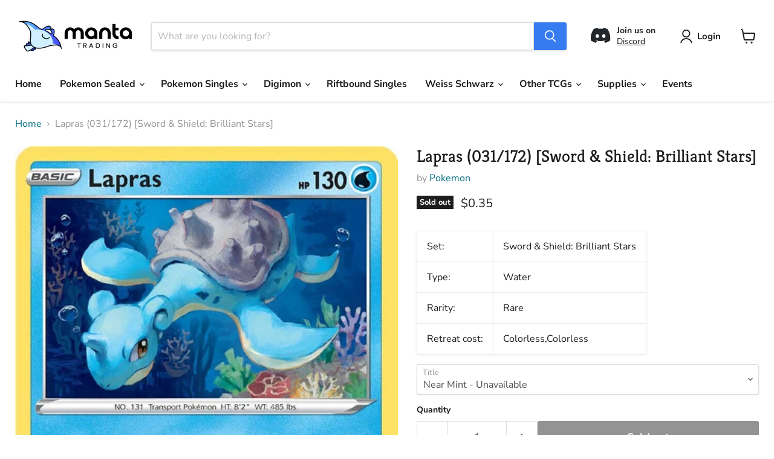

--- FILE ---
content_type: text/javascript; charset=utf-8
request_url: https://mantatrading.com/products/lapras-031-172-sword-shield-brilliant-stars.js
body_size: 418
content:
{"id":7640884216027,"title":"Lapras (031\/172) [Sword \u0026 Shield: Brilliant Stars]","handle":"lapras-031-172-sword-shield-brilliant-stars","description":"\u003ctable class=\"singles-description-table\"\u003e\n\u003ctbody\u003e\n      \u003ctr\u003e\n          \u003ctd\u003eSet:\u003c\/td\u003e\n          \u003ctd\u003eSword \u0026amp; Shield: Brilliant Stars\u003c\/td\u003e\n      \u003c\/tr\u003e\n      \u003ctr\u003e\n          \u003ctd\u003eType:\u003c\/td\u003e\n          \u003ctd\u003eWater\u003c\/td\u003e\n      \u003c\/tr\u003e\n      \u003ctr\u003e\n          \u003ctd\u003eRarity:\u003c\/td\u003e\n          \u003ctd\u003eRare\u003c\/td\u003e\n      \u003c\/tr\u003e\n      \u003ctr\u003e\n          \u003ctd\u003eRetreat cost:\u003c\/td\u003e\n          \u003ctd\u003eColorless,Colorless\u003c\/td\u003e\n      \u003c\/tr\u003e\n\u003c\/tbody\u003e\n\u003c\/table\u003e\n\u003cdiv class=\"single-description-div\"\u003e\n\u003ctable class=\"singles-reverse-description-table\"\u003e\n\u003ctbody\u003e\n\u003c\/tbody\u003e\n\u003c\/table\u003e\n\u003cdiv class=\"single-description-div\"\u003e\n\u003c\/div\u003e\n\u003cdiv class=\"catalogMetaData\" style=\"visibility: hidden;\" data-cardtype=\"pokemon\" data-cardid=\"13055906\" data-tcgid=\"263730\" data-lastupdated=\"2022-03-08T06:50:26.442Z\"\u003e\n\u003c\/div\u003e\n\u003c\/div\u003e","published_at":"2022-04-19T13:02:36-04:00","created_at":"2022-04-19T13:02:37-04:00","vendor":"Pokemon","type":"Pokemon Single","tags":["031","Lightning [x2]","Normal","Rare","Reverse Holofoil","Sword \u0026 Shield: Brilliant Stars","sync","Water"],"price":35,"price_min":35,"price_max":35,"available":false,"price_varies":false,"compare_at_price":null,"compare_at_price_min":0,"compare_at_price_max":0,"compare_at_price_varies":false,"variants":[{"id":42740606730459,"title":"Near Mint","option1":"Near Mint","option2":null,"option3":null,"sku":"pkm-13055906-NH-1","requires_shipping":true,"taxable":true,"featured_image":null,"available":false,"name":"Lapras (031\/172) [Sword \u0026 Shield: Brilliant Stars] - Near Mint","public_title":"Near Mint","options":["Near Mint"],"price":35,"weight":2,"compare_at_price":null,"inventory_management":"shopify","barcode":"06730459","requires_selling_plan":false,"selling_plan_allocations":[]},{"id":46350206173403,"title":"Near Mint Reverse Holofoil","option1":"Near Mint Reverse Holofoil","option2":null,"option3":null,"sku":"pkm-13055906-RH-1","requires_shipping":true,"taxable":true,"featured_image":null,"available":false,"name":"Lapras (031\/172) [Sword \u0026 Shield: Brilliant Stars] - Near Mint Reverse Holofoil","public_title":"Near Mint Reverse Holofoil","options":["Near Mint Reverse Holofoil"],"price":35,"weight":2,"compare_at_price":null,"inventory_management":"shopify","barcode":"06173403","requires_selling_plan":false,"selling_plan_allocations":[]}],"images":["\/\/cdn.shopify.com\/s\/files\/1\/0495\/9567\/8875\/files\/lapras-031172-sword-shield-brilliant-stars-707350.jpg?v=1734100668"],"featured_image":"\/\/cdn.shopify.com\/s\/files\/1\/0495\/9567\/8875\/files\/lapras-031172-sword-shield-brilliant-stars-707350.jpg?v=1734100668","options":[{"name":"Title","position":1,"values":["Near Mint","Near Mint Reverse Holofoil"]}],"url":"\/products\/lapras-031-172-sword-shield-brilliant-stars","media":[{"alt":"Lapras (031\/172) [Sword \u0026 Shield: Brilliant Stars] ","id":32855470604507,"position":1,"preview_image":{"aspect_ratio":0.719,"height":1024,"width":736,"src":"https:\/\/cdn.shopify.com\/s\/files\/1\/0495\/9567\/8875\/files\/lapras-031172-sword-shield-brilliant-stars-707350.jpg?v=1734100668"},"aspect_ratio":0.719,"height":1024,"media_type":"image","src":"https:\/\/cdn.shopify.com\/s\/files\/1\/0495\/9567\/8875\/files\/lapras-031172-sword-shield-brilliant-stars-707350.jpg?v=1734100668","width":736}],"requires_selling_plan":false,"selling_plan_groups":[]}